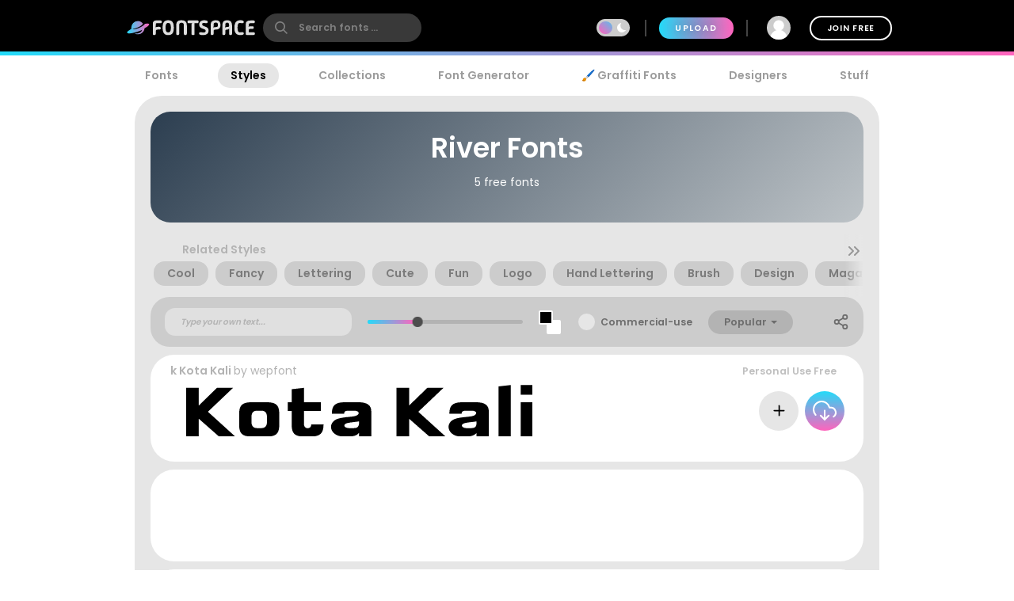

--- FILE ---
content_type: application/x-javascript
request_url: https://www.fontspace.com/dist/642.65f2b535e9d07f77a5a3.js
body_size: 4196
content:
(self.webpackChunkfontspace_web=self.webpackChunkfontspace_web||[]).push([[642],{12661:function(t,e,s){"use strict";s.r(e);var a=s(31601),i=s.n(a),o=s(76314),r=s.n(o)()(i());r.push([t.id,".topics-label{font-size:1rem;font-weight:bold}.topic-btn{border:1px solid rgba(0,0,0,0);background-color:#d6d6d6;white-space:nowrap;font-weight:bold;transition:filter .2s ease;font-size:1rem;margin:0;transition:background-color .2s ease-out;border-radius:14px;padding:4px 16px;margin:4px}.topic-btn h4{margin:0}.topic-btn a{display:flex;align-items:center;color:#7b7b7b}.topic-btn.real-topic{background-color:#ccc}.dark-mode .topic-btn{background-color:#9ea1a7}.dark-mode .topic-btn a{color:#000}.dark-mode .topic-btn.real-topic{border:1px solid #000}.topic-btn .exemplar{display:none;border-radius:50%;height:20px;width:20px;background:#fff;margin:0 6px}.topic-btn:hover{text-decoration:none;background-color:#fff}.topic-btn.first{margin-left:1rem}.topic-btn:not(:last-child){margin-right:5px}.topic-list{scroll-behavior:smooth;-webkit-overflow-scrolling:touch;overflow-y:hidden;white-space:nowrap;width:100%;position:relative;user-select:none}.topic-list li{display:inline-block}.topic-list::-webkit-scrollbar{height:6px}.topic-list::-webkit-scrollbar-thumb{background:rgba(255,255,255,0)}.topic-bar{position:relative;overflow-x:auto;-webkit-overflow-scrolling:touch;overflow-y:hidden;white-space:nowrap;user-select:none;padding:0 0 10px 0}.topic-bar .title{font-weight:bold;color:#959595;font-size:.9rem}.topic-bar .vertical-divider{border:1px solid #ccc}.topic-bar li{white-space:nowrap}.topic-bar .carousel-left,.topic-bar .carousel-right{display:none;user-select:none;position:absolute;top:0px;height:100%;cursor:pointer;font-size:2rem;opacity:.4;transition:all .3s ease-in-out;color:#959595}.topic-bar .carousel-left:hover,.topic-bar .carousel-right:hover{color:#000}.topic-bar .carousel-left{left:0px;background:linear-gradient(to right, #E6E6E6, rgba(255, 255, 255, 0))}.topic-bar .carousel-right{right:0px;background:linear-gradient(to left, #E6E6E6, rgba(255, 255, 255, 0))}.dark-mode .topic-bar .carousel-left{background:linear-gradient(to right, #202733, rgba(255, 255, 255, 0))}.dark-mode .topic-bar .carousel-right{background:linear-gradient(to left, #202733, rgba(255, 255, 255, 0))}@media(min-width: 600px){.topic-bar{padding:10px 0 10px 0}.topic-bar .carousel-left,.topic-bar .carousel-right{display:block}}",""]),e.default=r},79565:function(t,e,s){"use strict";s.r(e);var a=s(31601),i=s.n(a),o=s(76314),r=s.n(o)()(i());r.push([t.id,".category-page{min-height:800px}.category-page .category-header{max-height:none;min-height:113px;background:linear-gradient(315deg, #bdc3c7, #2c3e50)}.category-page .category-header .explore-label{letter-spacing:.15rem !important}.category-page .category-header .page-description{flex-basis:0;flex-grow:1;margin-left:auto}.category-page .category-header .page-description a{color:#fff;text-decoration:underline}.category-page .category-header>div{flex-basis:0;flex-grow:1}.category-page .category-header>div svg{margin-right:10px}@media(min-width: 600px){.category-page .category-header{min-height:140px}}.category-page .search-term{margin-top:1rem}.category-page .modtag{margin:0 30px;padding:10px;background:#ccc;border-bottom-left-radius:20px;border-bottom-right-radius:20px}",""]),e.default=r},77842:function(t,e,s){"use strict";s.d(e,{A:function(){return l}});var a=s(20181),i=s.n(a),o={components:{},props:["tags","active","label","labelType","hideLabel","wrap"],computed:{labelTag(){return this.labelType||"h3"},leftStyle(){return{opacity:this.showLeft?1:0}},rightStyle(){return{opacity:this.showRight?1:0}}},data(){return{showLeft:!1,showRight:!1,dragging:!1,scrollLeft:0,startX:0}},methods:{mousedown(t){const e=this.$refs.links;e&&(this.dragging=!0,this.scrollLeft=e.scrollLeft,this.startX=t.clientX)},mousemove(t){if(!this.dragging)return;const e=this.$refs.links;if(e){const s=this.scrollLeft+this.startX-t.clientX;e.scrollLeft=s}},pageLeft(){const t=this.$refs.links;if(t){const e=t.scrollLeft-t.offsetWidth;t.scrollLeft=Math.max(0,e),this.updateControls()}},pageRight(){const t=this.$refs.links;if(t){const e=t.scrollLeft+t.offsetWidth,s=t.scrollWidth-t.offsetWidth;t.scrollLeft=Math.min(s,e),this.updateControls()}},updateControls(){const t=this.$refs.links;if(t){const e=t.scrollLeft,s=e+t.offsetWidth,a=t.scrollWidth;this.showLeft=e>0,this.showRight=s<a}},handleScroll:i()((function(t){this.updateControls()}),300),handleResize:i()((function(t){this.updateControls()}),300)},watch:{tags(){this.updateControls()}},async mounted(){this.$refs.links,window.addEventListener("resize",this.handleResize),this.updateControls()},async updated(){await this.$nextTick(),this.updateControls()},beforeDestroy(){window.removeEventListener("resize",this.handleResize)}},r=(s(49103),(0,s(14486).A)(o,(function(){var t=this,e=t._self._c;return e("div",{staticClass:"topic-bar",attrs:{draggable:"false"},on:{mousedown:t.mousedown,mouseup:function(e){t.dragging=!1},mouseleave:function(e){t.dragging=!1},mousemove:t.mousemove}},[t.hideLabel?t._e():e(t.labelTag,{tag:"component",staticClass:"no-margin text-light1 buffer1-right topics-label",staticStyle:{"margin-left":"40px"}},[t._v(t._s(t.label||"Related Styles"))]),t._v(" "),e("ul",{ref:"links",staticClass:"unstyled topic-list",class:{"flex flex-wrap":t.wrap},on:{"&scroll":function(e){return t.handleScroll.apply(null,arguments)}}},t._l(t.tags,(function(s){return e("li",{key:s.slug,staticClass:"topic-btn",class:{"real-topic":s.topic}},[e("router-link",{attrs:{to:{name:"category-fonts",params:{tags:decodeURI(s.slug)}},draggable:"false",rel:"category tag",title:s.label+" fonts"}},[e("span",{staticClass:"exemplar"}),t._v(" "),e("h4",[t._v(t._s(s.label))])])],1)})),0),t._v(" "),e("div",{staticClass:"carousel-left",style:t.leftStyle,on:{click:t.pageLeft}},[e("svg",{staticClass:"feather feather-chevrons-left",attrs:{xmlns:"http://www.w3.org/2000/svg",width:"24",height:"24",viewBox:"0 0 24 24",fill:"none",stroke:"currentColor","stroke-width":"2","stroke-linecap":"round","stroke-linejoin":"round"}},[e("polyline",{attrs:{points:"11 17 6 12 11 7"}}),e("polyline",{attrs:{points:"18 17 13 12 18 7"}})])]),t._v(" "),e("div",{staticClass:"carousel-right",style:t.rightStyle,on:{click:t.pageRight}},[e("svg",{staticClass:"feather feather-chevrons-right",attrs:{xmlns:"http://www.w3.org/2000/svg",width:"24",height:"24",viewBox:"0 0 24 24",fill:"none",stroke:"currentColor","stroke-width":"2","stroke-linecap":"round","stroke-linejoin":"round"}},[e("polyline",{attrs:{points:"13 17 18 12 13 7"}}),e("polyline",{attrs:{points:"6 17 11 12 6 7"}})])])],1)}),[],!1,null,null,null)),l=r.exports},80642:function(t,e,s){"use strict";s.r(e),s.d(e,{default:function(){return l}});var a=s(95353),i=(s(20181),s(77842));const o=function({store:t,route:e,context:s}){const a=s.origin,i=e.query;let o=e.params.tags;return t.dispatch("searchFonts",{origin:a,query:i,tags:o,httpCodeNoResults:!0})};var r={components:{TopicLinks:i.A},computed:{...(0,a.aH)({fontSort:"fontSort",fontOnlyCommercial:"fontOnlyCommercial",identity:"identity",httpCode:"httpCode"}),ads(){return this.searchResults?{1:"leaderboard",14:"footboard"}:{}},isCategorizer(){return this.identity.claims.includes("Categorizer")},categorizerTags(){return this.searchResults.catMeta||[]},catMeta(){return this.searchResults.catMeta||[]},searchTerm(){return this.$route.params.tags||""},pageDescription(){return this.searchResults?this.searchResults.meta.description:""},noResults(){return 0==this.totalFamilyCount},totalFamilyCount(){return this.searchResults?this.searchResults.hits:0},familyCount(){return this.searchResults?this.searchResults.fonts.length:0},relatedTags(){return this.searchResults?this.searchResults.relatedTopics:[]},filterTopics(){return this.searchResults?this.searchResults.filterTopics:[]},searchResults(){if(!this.$route.params.tags)return null;let t=this.$route.params.tags;const e=this.$route.query;return this.$store.getters.getSearchFontResults({query:e,tags:t,httpCodeNoResults:!0})}},asyncData:o,data(){return{pageTitle:"",seoTitle:""}},methods:{getBoost(t,e){return this.searchResults.boosts?(this.searchResults.boosts[t]||1).toFixed(2):1},getScore(t,e){return this.searchResults.scores?(this.searchResults.scores[t]||1).toFixed(3):"?"},updateData(){console.log("CategoryPage: update data"),o({store:this.$store,route:this.$route,context:{origin:this.$endpoints.api}})},async deleteTopic(t,e){await this.$http.delete(`/api/v2/topic/${e}/family/${t}`),this.$notify(`Deleting topic ${e}, refresh the page in a few seconds to see changes`)},async updateTopic(t,e){await this.$http.put(`/api/v2/topic/${t}`,e),this.$notify(`Updating topic ${t}, refresh the page in a few seconds to see changes`)}},watch:{fontSort(){this.updateData()},fontOnlyCommercial(){this.updateData()},searchTerm(){this.pageTitle=""},seoTitle(t){t&&(document.title=t)},searchResults(t){t&&(this.pageTitle=t.meta.header,this.seoTitle=t.meta.title)}},created(){this.searchResults&&this.searchResults.meta&&(this.pageTitle=this.searchResults.meta.header,this.seoTitle=this.searchResults.meta.title)},mounted(){}},l=(s(34843),(0,s(14486).A)(r,(function(){var t=this,e=t._self._c;return e("main",{staticClass:"category-page container-ads banner-adjust"},[e("div",{staticClass:"container"},[e("navigation-links",{attrs:{active:"styles"}})],1),t._v(" "),e("div",{staticStyle:{display:"flex"}},[e("div",{staticClass:"ad-lsky"},[e("AdRightSkyscraper",{directives:[{name:"show",rawName:"v-show",value:t.familyCount>4,expression:"familyCount > 4"}],key:"adlr"+t.$store.state.adCount,attrs:{adslot:"leftrail"}})],1),t._v(" "),e("div",{staticClass:"col-shrinkable content-rounded-both pad-20-desktop flex-distribute-vertical w-100",staticStyle:{"min-height":"1000px"},attrs:{"sticky-container":""}},[e("header",{staticClass:"generic-header category-header"},[t.pageTitle?e("h1",[t._v(t._s(t.pageTitle))]):e("h1",{staticClass:"text-center"},[e("div",{staticClass:"loader gray",staticStyle:{margin:"0 auto 2rem auto"}},[t._v("Loading...")])]),t._v(" "),1==t.$store.getters.currentPage?[t.pageDescription?e("p",{staticClass:"page-description no-margin",domProps:{innerHTML:t._s(t.pageDescription)}}):t.searchResults?e("p",[t.totalFamilyCount?[t._v(t._s(t.totalFamilyCount))]:t._e(),t._v(" free fonts\n                    ")],2):t._e()]:e("p",[t._v("\n                    Page "+t._s(t.$store.getters.currentPage)+"\n                ")])],2),t._v(" "),e("TopicLinks",{directives:[{name:"show",rawName:"v-show",value:t.relatedTags.length,expression:"relatedTags.length"}],attrs:{tags:t.relatedTags}}),t._v(" "),e("FontPreviewToolbar"),t._v(" "),t.searchResults?t._e():e("div",{staticClass:"text-center"},[e("div",{staticClass:"loader"},[t._v("Loading...")])]),t._v(" "),t.searchResults?[t.noResults?e("div",{staticClass:"flex-center-hv flex-v flex-grow"},[e("span",{staticClass:"text-huge"},[t._v("😢")]),t._v(" "),e("h3",[t._v(t._s(t.httpCode)+" Nothing found")])]):t._e(),t._v(" "),t._l(t.searchResults.fonts,(function(s,a){return[t.ads[a]?e("div",{key:"ad"+a,staticClass:"font-container"},[e("AdTopBanner",{key:a+"ads"+t.$store.state.adCount,attrs:{width:"728",height:"90",adslot:t.ads[a]}})],1):t._e(),t._v(" "),e("FontFamilyRow",{key:"ffr"+s.familyId,attrs:{family:s,index:a,"apt-styles":!1,"all-styles":t.isCategorizer,mode:"search"},scopedSlots:t._u([t.isCategorizer&&s.fcnt>1?{key:"categorizer",fn:function({sg:a,sgi:i}){return t._l(t.categorizerTags,(function(a,o){return e("div",{key:"ffr:"+s.familyId+",mt:"+o+",sg:"+i,staticClass:"flex-center",staticStyle:{"flex-basis":"100%"}},[e("b",[t._v(t._s(o))]),t._v(" "),t.catMeta[o][s.familyId].groups[i].assigned?[e("label",{staticClass:"buffer small"},[t._v(t._s(t.catMeta[o][s.familyId].groups[i].boost.toFixed(2))+"X")]),t._v(" "),e("button",{staticClass:"buffer-left",attrs:{title:"Upvote the score by +10% (each click)"},on:{click:function(e){return t.updateTopic(o,{familyId:s.familyId,styleGroup:i,upvote:!0})}}},[t._v("👍")]),t._v(" "),e("button",{attrs:{title:"Downvote the score by -10% (each click)"},on:{click:function(e){return t.updateTopic(o,{familyId:s.familyId,styleGroup:i,downvote:!0})}}},[t._v("👎")]),t._v(" "),e("button",{staticClass:"buffer-left",attrs:{title:"Set as the PERFECT EXAMPLE for this topic (+50% boost too)"},on:{click:function(e){return t.updateTopic(o,{familyId:s.familyId,styleGroup:i,toggleExemplar:!0})}}},[t._v("🌟")]),t._v(" "),e("button",{attrs:{title:"This topic has NOTHING to do with this font"},on:{click:function(e){return t.updateTopic(o,{familyId:s.familyId,styleGroup:i,delete:!0})}}},[t._v("🗑️ Delete")])]:[s.fcnt>1?e("button",{attrs:{title:"Assign the topic to this style"},on:{click:function(e){return t.updateTopic(o,{familyId:s.familyId,styleGroup:i,assign:!0})}}},[t._v("Assign Here")]):t._e(),t._v(" "),s.fcnt>1?e("button",{attrs:{title:"Only assign the topic to this style and remove it elsewhere"},on:{click:function(e){return t.updateTopic(o,{familyId:s.familyId,styleGroup:i,assign:!0,exclusive:!0})}}},[t._v("Assign Here ONLY")]):t._e()]],2)}))}}:null],null,!0)}),t._v(" "),t.isCategorizer?[e("div",{key:"ffrmt"+s.familyId,staticClass:"modtag"},[e("label",{staticClass:"buffer-left small"},[t._v("Score "+t._s(t.getScore(s.familyId)))]),t._v(" "),t._l(t.categorizerTags,(function(a,i){return e("div",{key:"ffr:"+s.familyId+",mt:"+i,staticClass:"flex-center"},[e("b",[t._v(t._s(i))]),t._v(" "),e("label",{staticClass:"buffer-left small"},[t._v(t._s(t.catMeta[i][s.familyId].boost.toFixed(2))+"x")]),t._v(" "),t.catMeta[i][s.familyId].assigned?[e("button",{staticClass:"buffer-left",attrs:{title:"Upvote the score by +10% (each click)"},on:{click:function(e){return t.updateTopic(i,{family:!0,familyId:s.familyId,upvote:!0})}}},[t._v("👍")]),t._v(" "),e("button",{attrs:{title:"Downvote the score by -10% (each click)"},on:{click:function(e){return t.updateTopic(i,{family:!0,familyId:s.familyId,downvote:!0})}}},[t._v("👎")]),t._v(" "),e("button",{staticClass:"buffer-left",attrs:{title:"Set as the PERFECT EXAMPLE for this topic (+50% boost too)"},on:{click:function(e){return t.updateTopic(i,{family:!0,familyId:s.familyId,toggleExemplar:!0})}}},[t._v("🌟")]),t._v(" "),s.fcnt>1?e("button",{attrs:{title:"Expand the topic to every font"},on:{click:function(e){return t.updateTopic(i,{familyId:s.familyId,expand:!0})}}},[t._v("Expand")]):t._e(),t._v(" "),e("button",{attrs:{title:"This topic has NOTHING to do with this font"},on:{click:function(e){return t.updateTopic(i,{family:!0,familyId:s.familyId,delete:!0})}}},[t._v("🗑️ Delete")])]:[s.fcnt>1?e("button",{attrs:{title:"Move the style back to the root"},on:{click:function(e){return t.updateTopic(i,{familyId:s.familyId,contract:!0})}}},[t._v("Assign to This Only")]):t._e()]],2)}))],2)]:t._e()]})),t._v(" "),t.noResults?t._e():e("VirtualPager",{attrs:{"items-per-page":t.searchResults.pageSize,total:t.totalFamilyCount}})]:t._e(),t._v(" "),e("TopicLinks",{directives:[{name:"show",rawName:"v-show",value:t.filterTopics.length,expression:"filterTopics.length"}],attrs:{tags:t.filterTopics,label:"Even More Styles"}})],2),t._v(" "),e("div",{staticClass:"ad-rsky"},[e("AdRightSkyscraper",{directives:[{name:"show",rawName:"v-show",value:t.familyCount>4,expression:"familyCount > 4"}],key:"adrr"+t.$store.state.adCount,staticClass:"sticky"})],1)])])}),[],!1,null,null,null).exports)},49103:function(t,e,s){var a=s(12661);a.__esModule&&(a=a.default),"string"==typeof a&&(a=[[t.id,a,""]]),a.locals&&(t.exports=a.locals),(0,s(70534).A)("caf79048",a,!0,{ssrId:!0})},34843:function(t,e,s){var a=s(79565);a.__esModule&&(a=a.default),"string"==typeof a&&(a=[[t.id,a,""]]),a.locals&&(t.exports=a.locals),(0,s(70534).A)("ef437e8a",a,!0,{ssrId:!0})}}]);